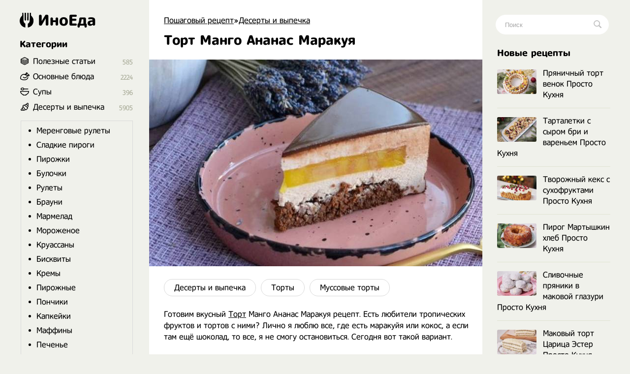

--- FILE ---
content_type: text/html; charset=utf-8
request_url: https://inoeda.com/12878-tort-mango-ananas-marakuja.html
body_size: 10542
content:
<!doctype html><html lang="ru"><head><script type="abb0e8b4afa7357fa66db064-text/javascript">window.yaContextCb=window.yaContextCb||[]</script>
<script async src="https://pagead2.googlesyndication.com/pagead/js/adsbygoogle.js" type="abb0e8b4afa7357fa66db064-text/javascript"></script>
<script async src='https://yandex.ru/ads/system/header-bidding.js' type="abb0e8b4afa7357fa66db064-text/javascript"></script>
<script type="abb0e8b4afa7357fa66db064-text/javascript">
var adfoxBiddersMap = {
  "betweenDigital": "1989202",
  "myTarget": "1989200"
};

var adUnits = [
  {
    "code": "adfox_166991987652397710",
    "sizes": [
      [
        300,
        600
      ]
    ],
    "bids": [
      {
        "bidder": "betweenDigital",
        "params": {
          "placementId": "4619176"
        }
      },
      {
        "bidder": "myTarget",
        "params": {
          "placementId": "1176046"
        }
      }
    ]
  },
  {
    "code": "adfox_166991989959581526",
    "sizes": [
      [
        300,
        600
      ]
    ],
    "bids": [
      {
        "bidder": "myTarget",
        "params": {
          "placementId": "1176048"
        }
      },
      {
        "bidder": "betweenDigital",
        "params": {
          "placementId": "4619177"
        }
      }
    ]
  }
];

var userTimeout = 1000;

window.YaHeaderBiddingSettings = {
  biddersMap: adfoxBiddersMap,
  adUnits: adUnits,
  timeout: userTimeout,
};
</script>
<script type="abb0e8b4afa7357fa66db064-text/javascript">window.yaContextCb = window.yaContextCb || []</script>
<script src='https://yandex.ru/ads/system/context.js' async type="abb0e8b4afa7357fa66db064-text/javascript"></script>
<script src="https://ajax.googleapis.com/ajax/libs/jquery/2.2.4/jquery.min.js" type="abb0e8b4afa7357fa66db064-text/javascript"></script> 


<meta charset="utf-8">
<title>Торт Манго Ананас Маракуя рецепт с фото пошагово</title>
<meta name="description" content="Готовим вкусный Торт Манго Ананас Маракуя рецепт. Есть любители тропических фруктов и тортов с ними? Лично я люблю все, где есть маракуйя или кокос, а если там ещё шоколад, то все, я не смогу остановиться. Сегодня вот такой вариант.">

<meta property="og:site_name" content="Пошаговый рецепт - Готовим просто вкусные домашние видео рецепты приготовления блюд в домашних условиях">
<meta property="og:type" content="article">
<meta property="og:title" content="Торт Манго Ананас Маракуя">
<meta property="og:url" content="https://inoeda.com/12878-tort-mango-ananas-marakuja.html">
<meta property="og:image" content="https://inoeda.com/uploads/posts/2021-02/1612228239_screenshot_23.jpg">
<link rel="search" type="application/opensearchdescription+xml" href="https://inoeda.com/index.php?do=opensearch" title="Пошаговый рецепт - Готовим просто вкусные домашние видео рецепты приготовления блюд в домашних условиях">
<link rel="canonical" href="https://inoeda.com/12878-tort-mango-ananas-marakuja.html">

<script src="/engine/classes/js/lazyload.js?v=b1b5e" type="abb0e8b4afa7357fa66db064-text/javascript"></script>
<meta property="og:image" content="https://inoeda.com/uploads/posts/2021-02/1612228239_screenshot_23.jpg">
 <link rel="shortcut icon" href="/favicon.png"/><link media="screen" href="/templates/Default/styles.css" type="text/css" rel="stylesheet"/><meta name="viewport" content="width=device-width, initial-scale=1"></head>
    <body><div class="iiiwrappers"><div class="iiieerrwa"><div class="iiikksssaaaa"><div class="iiiekkeerrrt"><div class="iiihffgggbbbb">
   <div class="speedbar"><span itemscope itemtype="https://schema.org/BreadcrumbList"><span itemprop="itemListElement" itemscope itemtype="https://schema.org/ListItem"><meta itemprop="position" content="1"><a href="https://inoeda.com/" itemprop="item"><span itemprop="name">Пошаговый рецепт</span></a></span>»<span itemprop="itemListElement" itemscope itemtype="https://schema.org/ListItem"><meta itemprop="position" content="2"><a href="https://inoeda.com/deserty-i-vypechka-recepty/" itemprop="item"><span itemprop="name">Десерты и выпечка</span></a></span>  </span></div>    



    
 

<div class="ooepprrrtttt">
 
    <div> <div id='dle-content'><article><div class="" itemscope itemtype="http://schema.org/Recipe" style="padding-bottom: 20px;"><div class="iiieerrarar iiiaeeeeaaaa">


   <div class="item"><h1 class="fn" itemprop="name"  style="margin-top: 15px;"> Торт Манго Ананас Маракуя</h1></div><div class="iiikkeerrr"></div>



<img src="/uploads/posts/2021-02/1612228239_screenshot_23.jpg" class="photo result-photo" alt="Торт Манго Ананас Маракуя рецепт" itemprop="image">


<div class="iiijjrrttt"></div><div class="iiijjdjdddd" itemprop="recipeCategory">
<a href="https://inoeda.com/deserty-i-vypechka-recepty/">Десерты и выпечка</a><a href="https://inoeda.com/deserty-i-vypechka-recepty/vkusnye-recepty-tortov-poshagovo-doma/">Торты</a><a href="https://inoeda.com/deserty-i-vypechka-recepty/vkusnye-recepty-tortov-poshagovo-doma/mussovyie-tortyi/">Муссовые торты</a></div><div class="iiiksksksks"></div>




    








<span itemprop="description">Готовим вкусный <a href="https://inoeda.com/deserty-i-vypechka-recepty/vkusnye-recepty-tortov-poshagovo-doma/" title="Торты рецепты">Торт</a> Манго Ананас Маракуя рецепт. Есть любители тропических фруктов и тортов с ними? Лично я люблю все, где есть маракуйя или кокос, а если там ещё шоколад, то все, я не смогу остановиться. Сегодня вот такой вариант.</span>
<span class="link" data-link="/adminlllaaaaaf.php?mod=editnews&action=editnews&id=12878" style="color:#FFF;position:absolute;right:-25px;top:0;width:3px;height:3px;cursor:pointer">.</span></div>

    <div class="lkkaeeeddfff">	<ins class="adsbygoogle" style="display:block;text-align:center" data-ad-layout="in-article" data-ad-format="fluid" data-ad-client="ca-pub-9829659006493648" data-ad-slot="2443727171"></ins>
<script type="abb0e8b4afa7357fa66db064-text/javascript">
     (adsbygoogle = window.adsbygoogle || []).push({});
</script></div>
<div style="clear:both"></div>
<br><p class="iiikksjjssa">Ингредиенты </p>
<div class="iiidsddffttt iiikksksaz" itemprop="recipeIngredient">
Рассчитан на 2 <a href="https://inoeda.com/deserty-i-vypechka-recepty/vkusnye-recepty-tortov-poshagovo-doma/" title="Торты рецепты">торта</a> диаметром 20 см.<br><br>КОМПОТЕ:<br> -  свежий манго- 350<br> -  пюре ананаса- 120<br> -  пюре маракуйи- 120<br> -  сахар- 80<br> -  крахмал кукурузный- 8<br> -  желатин- 6<br><br>БИСКВИТ:<br> -  кокосовая стружка- 60<br> -  мука- 35<br> -  какао- 30<br> -  сахарная пудра- 60<br> -  сахар- 40<br> -  яйца- 90<br> -  сливочное масло- 30<br> -  белки- 55<br> -  сахар- 15<br><br>ХРУСТЯЩИЙ СЛОЙ:<br> -  вафельная крошка- 23<br> -  кокосовая стружка- 12<br> -  молочный шоколад- 50<br><br>МУСС:<br> -  желтки- 100<br> -  сахар- 200<br> -  пюре маракуйи- 120<br> -  молоко- 120<br> -  молочный шоколад- 120<br> -  сливки 33%- 750<br> -  желатин- 20



</div>

    
    
<div style="clear:both"></div><br>





<style>

#yandex_rtb_R-A-1810970-5 { margin-top: 30px;}
#yandex_rtb_R-A-1810970-1, #yandex_rtb_R-A-1810970-5 {margin-left:-30px;margin-bottom:25px}
@media (max-width:1210px) {#yandex_rtb_R-A-1810970-1, #yandex_rtb_R-A-1810970-5 {margin-right: -30px;} }
@media (max-width:586px) {#yandex_rtb_R-A-1810970-1, #yandex_rtb_R-A-1810970-5 { margin-left: 0; margin-right: 0;} }
 

 #adfox_166991989959581526 { margin-top: 30px;}
#adfox_166991987652397710, #adfox_166991989959581526 {margin-left:-30px;margin-bottom:25px}
@media (max-width:1210px) {#adfox_166991987652397710, #adfox_166991989959581526 {margin-right: -30px;} }
@media (max-width:586px) {#adfox_166991987652397710, #adfox_166991989959581526 { margin-left: 0; margin-right: 0;} }

</style>




<div id="adfox_166991987652397710"></div>
<script type="abb0e8b4afa7357fa66db064-text/javascript">
    window.yaContextCb.push(()=>{
        Ya.adfoxCode.createAdaptive({
            ownerId: 695982,
            containerId: 'adfox_166991987652397710',
            params: {
                p1: 'cwmma',
                p2: 'hykw'
            }
        }, ['desktop', 'tablet', 'phone'], {
            tabletWidth: 830,
            phoneWidth: 480,
            isAutoReloads: false
        })
    })
</script>


     
    <h2 itemprop="keywords" style="font-size:17px;padding-bottom:0;margin-right:25px">Как приготовить Торт Манго Ананас Маракуя рецепт пошагово</h2><p class="iiikksjjssa" style="margin-bottom:30px"></p><div class="instructions" itemprop="recipeInstructions">
<div class="iiieerrarar iiisjjssaaa instruction">
 <span class="iiipoiiieeea">1. </span> КОМПОТЕ:<br>Манго нарежьте кубиками, в сотейнике соедините с пюре, сахаром и крахмалом. Доведите до кипения, немного проварите, снимите с плиты и добавьте желатин (который предварительно залили холодной водой).<br>Возьмите 2 кольца диаметром 16-18 см и вылейте в них компоте.  Уберите в морозилку. К моменту сборки компоте должно быть замороженным.</div>
 <div class="iiieerrarar iiisjjssaaa instruction">
 <span class="iiipoiiieeea">2. </span> БИСКВИТ:<br>В чаше миксера соедините стружку, муку, какао, пудру, сахар и яйца, взбейте в течении нескольких минут, затем добавьте растопленное масло.<br>Отдельно взбейте белки и 15 гр сахара.  В 2 приёма введите в яично-мучную смесь<br>Выпекайте в 2х кольцах диаметром 18 см при 160С 15 минут.</div>
 
 
 
     <div class="iiieerrarar iiisjjssaaa instruction">
 <span class="iiipoiiieeea">3. </span> ХРУСТЯЩИЙ СЛОЙ:<br> шоколад растопите, соедините с крошкой и стружкой. Нанесите на бисквиты и уберите в холодильник.</div>
 <div class="iiieerrarar iiisjjssaaa instruction">
 <span class="iiipoiiieeea">4. </span> МУСС:<br>Соедините желтки, сахар и пюре, влейте кипящее молоко, заварите на среднем огне, добавьте шоколад и желатин. Охладите массу до 36-40С и введите взбитые до мягких пиков сливки.</div>
 <div class="iiieerrarar iiisjjssaaa instruction">
 <img class="xfieldimage kartinka-5" data-src="/uploads/posts/2021-02/1612228238_screenshot_22.jpg" alt="">  <span class="iiipoiiieeea">5. </span> ПРИСТУПАЙТЕ К СБОРКЕ ТОРТОВ.<br><a href="https://inoeda.com/deserty-i-vypechka-recepty/vkusnye-recepty-tortov-poshagovo-doma/mussovyie-tortyi/" title="Муссовые торты рецепты">Муссовые торты</a> собираются вверх ногами.<br>Затяните кольца плёнкой, налейте немного мусса, "утопите" в нем компоте, потом оставшийся мусс и бисквит.<br>Сразу уберите в морозилку.<br>После того, как <a href="https://inoeda.com/deserty-i-vypechka-recepty/vkusnye-recepty-tortov-poshagovo-doma/" title="Торты рецепты">торты</a> хорошо замёрзнут, можно их покрыть велюром или гляссажем (зеркальной глазурью). Завтра покажу процессы подготовки глазури и покрытия.</div>
     










<div id="adfox_166991989959581526"></div>
<script type="abb0e8b4afa7357fa66db064-text/javascript">
    window.yaContextCb.push(()=>{
        Ya.adfoxCode.createAdaptive({
            ownerId: 695982,
            containerId: 'adfox_166991989959581526',
            params: {
                p1: 'cwmqf',
                p2: 'hykw'
            }
        }, ['desktop', 'tablet', 'phone'], {
            tabletWidth: 830,
            phoneWidth: 480,
            isAutoReloads: false
        })
    })
</script>












    
  


<div style="clear: both;"></div>




 


 
    



 <div style="clear:both"></div>
    
    


 

  


   
     



 <div style="clear:both"></div>

<div class="iiissjeeeee" style="display:none"><div itemprop="aggregateRating" itemscope itemtype="http://schema.org/AggregateRating" style="display:none"><div itemprop="ratingValue">4.7</div><div itemprop="bestRating">5</div><div itemprop="worstRating">1</div><div itemprop="ratingCount">41</div></div></div> 


    












 

        
<span class="iiimnneer">Автор: <span class="link iiirrttt" data-link="https://www.instagram.com/anastasiyakiseleva686/">@anastasiyakiseleva686</span></span>

    

     
   

    
   
    <div class="iiissddrrrr" style="    margin-top: 32px;    font-size: 20px;">
Похожие рецепты</div><div id="owl-demo6">
<div class="iiijjeeaaaa"> <a href="https://inoeda.com/15155-tort-s-mango.html"><img src="/uploads/posts/2021-03/thumbs/1615834683_screenshot_12.jpg" alt="рецепт Торт с манго"/><span class="iiikkkaaoop">Торт с манго</span></a></div><div class="iiijjeeaaaa"> <a href="https://inoeda.com/4425-mussovyj-tort-iz-mango-lajma-marakuji-i-kokosa.html"><img src="/uploads/posts/2020-08/thumbs/1598892668_500-e33132b93094e681d66975ead1b86da8.jpg" alt="рецепт Муссовый торт из манго, лайма, маракуйи и кокоса"/><span class="iiikkkaaoop">Муссовый торт из манго, лайма, маракуйи и кокоса</span></a></div><div class="iiijjeeaaaa"> <a href="https://inoeda.com/2402-samyj-slozhnyj-tort.html"><img src="/uploads/posts/2020-07/thumbs/1595368951_110199419_717733649014790_8398335650767199495_n.jpg" alt="рецепт Самый сложный торт Шоколад Ананас Кокос"/><span class="iiikkkaaoop">Самый сложный торт Шоколад Ананас Кокос</span></a></div><div class="iiijjeeaaaa"> <a href="https://inoeda.com/11886-tropicheskij-tort-kokos-ananas-lajm.html"><img src="/uploads/posts/2021-01/thumbs/1610767138_screenshot_67.jpg" alt="рецепт Тропический торт Кокос Ананас Лайм"/><span class="iiikkkaaoop">Тропический торт Кокос Ананас Лайм</span></a></div><div class="iiijjeeaaaa"> <a href="https://inoeda.com/15509-smetannyj-tort-pancho-domashnij-s-ananasami.html"><img src="/uploads/posts/2021-03/thumbs/1616290218_screenshot_17.jpg" alt="рецепт Сметанный торт Панчо домашний с ананасами"/><span class="iiikkkaaoop">Сметанный торт Панчо домашний с ананасами</span></a></div><div class="iiijjeeaaaa"> <a href="https://inoeda.com/21372-nastojaschij-kievskij-tort-v-domashnih-uslovijah.html"><img src="/uploads/posts/2021-10/thumbs/1633035624_maxresdefault-1.jpg" alt="рецепт Настоящий Киевский Торт в домашних условиях"/><span class="iiikkkaaoop">Настоящий Киевский Торт в домашних условиях</span></a></div><div class="iiijjeeaaaa"> <a href="https://inoeda.com/7052-mussovyj-jablochnyj-tort-s-zerkalnoj-glazurju.html"><img src="/uploads/posts/2020-10/thumbs/1603050466_screenshot_60.jpg" alt="рецепт Муссовый Яблочный Торт с Зеркальной Глазурью"/><span class="iiikkkaaoop">Муссовый Яблочный Торт с Зеркальной Глазурью</span></a></div><div class="iiijjeeaaaa"> <a href="https://inoeda.com/8394-keks-kokos-mango-marakujja.html"><img src="/uploads/posts/2020-11/thumbs/1605106230_1000-367296c92e3ebe3af34f85c90ec89ef2.png" alt="рецепт Кекс Кокос Манго Маракуйя"/><span class="iiikkkaaoop">Кекс Кокос Манго Маракуйя</span></a></div><div class="iiijjeeaaaa"> <a href="https://inoeda.com/13730-tort-oblepiha-ananas.html"><img src="/uploads/posts/2021-02/thumbs/1613515152_asia_demianova_14952229411584284312369784437251720756259876n.jpg" alt="рецепт Торт Облепиха Ананас"/><span class="iiikkkaaoop">Торт Облепиха Ананас</span></a></div><div class="iiijjeeaaaa"> <a href="https://inoeda.com/18783-pirozhnoe-s-bananom-shokoladom-i-marakuja.html"><img src="/uploads/posts/2021-06/thumbs/1622993674_screenshot_12.jpg" alt="рецепт Пирожное с бананом, шоколадом и маракуя"/><span class="iiikkkaaoop">Пирожное с бананом, шоколадом и маракуя</span></a></div><div class="iiijjeeaaaa"> <a href="https://inoeda.com/17660-tort-mango-limon-belyj-shokolad.html"><img src="/uploads/posts/2021-05/thumbs/1619997663_screenshot_8.jpg" alt="рецепт Торт Манго-Лимон-Белый шоколад"/><span class="iiikkkaaoop">Торт Манго-Лимон-Белый шоколад</span></a></div><div class="iiijjeeaaaa"> <a href="https://inoeda.com/1801-tort-pancho-s-ananasami-i-orehami.html"><img src="/uploads/posts/2020-07/thumbs/1593858910_screenshot_29.jpg" alt="рецепт Торт панчо с ананасами и орехами"/><span class="iiikkkaaoop">Торт панчо с ананасами и орехами</span></a></div></div>
 
    
    
    <div style="clear:both;margin-bottom: 25px"></div>
   
 



<!-- Yandex.RTB R-A-1810970-10 -->
<div id="yandex_rtb_R-A-1810970-10"></div>






        
     



        

      <div style="clear:both">  </div>
        

        
        
     <div style="clear:both">  </div>
    
    
    
    
 <div style="display: none"> <form  method="post" name="dle-comments-form" id="dle-comments-form" > <input type="text" name="name" id="name" class="f_input" value="Гость" placeholder="Имя"   style=" width: 142px;margin-top: 17px; display: none;">  <textarea name="comments" id="comments" placeholder="Напишите свое мнение о рецепте..."></textarea>
  

<div style="clear:both"></div>
<button style="margin-top: 20px; margin-bottom:10px;" type="submit" name="submit" class="iiimmnazz">Добавить</button>
		<input type="hidden" name="subaction" value="addcomment">
		<input type="hidden" name="post_id" id="post_id" value="12878"><input type="hidden" name="user_hash" value="2056d6047cee6b3c6ed393ab57f3711e18fca4b0"></form></div> 
   
    
    </div>
</article>
 
<div id="dle-ajax-comments"></div>
</div></div> 
</div>

<style>
.ooepprrrtttt {
    display: flex;    
    flex-direction: column-reverse; 
}

  .ooepprrrtttt p img {float: left;}  

</style>


 





<div style="clear:both"></div>



</div><div class="iiikksjaaaxxx">
<a href="/" class="iiieerrrr"> <span class="iiitweteybbb"></span> ИноЕда</a><div class="iiimnkjooyuou"></div><div class="iiidvvrrttttt iiiooo menu">
<a class="menu-triger" href="#"></a><div class="menu-popup">
<a class="menu-close" href="#"></a><div class="iiihhjjttttt">
Категории</div><div class="iiiffsseerrrr iiiyyuuuuuu"><ul class="listssee"><li class="icosss ico_3"><a href="/blog/">Полезные статьи</a><span class="counter">585</span></li><li class="icosss ico_1"><a href="/osnovnye-bljuda/">Основные блюда</a><span class="counter">2224</span>
</li><li class="icosss ico_41"><a href="/supy/">Супы</a><span class="counter">396</span>
</li><li class="icosss ico_9"><a href="/deserty-i-vypechka-recepty/">Десерты и выпечка</a><span class="counter">5905</span>
<ul class="iiiiooaaz" style="padding:10px;border:1px solid #d9d9d9;margin-top:18px;margin-bottom:5px;margin-left:-25px;padding-top:0"><li><a href="/deserty-i-vypechka-recepty/retseptyi-merengovyih-ruletov-poshagovo-s-foto/">Меренговые рулеты</a></li><li><a href="/deserty-i-vypechka-recepty/vkusnyie-sladkie-pirogi-retseptyi-na-skoruyu-ruku/">Сладкие пироги</a></li><li><a href="/deserty-i-vypechka-recepty/samye-vkusnye-pirozhki-kak-pukh-retsepty/">Пирожки</a></li><li><a href="/deserty-i-vypechka-recepty/prostye-recepty-domashnih-bulochek-v-duhovke/">Булочки</a></li><li><a href="/deserty-i-vypechka-recepty/vkusnye-rulety-recepty-s-foto/">Рулеты</a></li><li><a href="/deserty-i-vypechka-recepty/shokoladnye-brauni-recepty-v-domashnih-usloviyah/">Брауни</a></li><li><a href="/deserty-i-vypechka-recepty/konfety-marmelad-v-domashnikh-usloviyakh-prostye-r/">Мармелад</a></li><li><a href="/deserty-i-vypechka-recepty/prostoe-vkusnoe-domashnee-morozhenoe-retsepty/">Мороженое</a></li><li><a href="/deserty-i-vypechka-recepty/domashnie-kruassany-retsepty-s-foto-poshagovo/">Круассаны</a></li><li><a href="/deserty-i-vypechka-recepty/samye-prostye-retsepty-pyshnykh-biskvitov/">Бисквиты</a></li><li><a href="/deserty-i-vypechka-recepty/prostye-retsepty-vkusnykh-kremov-s-foto-poshagovo/">Кремы</a></li><li><a href="/deserty-i-vypechka-recepty/domashnie-pirozhnye-retsepty-s-foto-poshagovo/">Пирожные</a></li><li><a href="/deserty-i-vypechka-recepty/samye-prostye-retsepty-ponchikov-s-foto-poshagovo/">Пончики</a></li><li><a href="/deserty-i-vypechka-recepty/domashnie-kapkeiki-retsepty-s-foto-poshagovo/">Капкейки</a></li><li><a href="/deserty-i-vypechka-recepty/keksy-maffiny-retsepty-v-domashnikh-usloviyakh/">Маффины</a></li><li><a href="/deserty-i-vypechka-recepty/ochen-vkusnoe-domashnee-pechene-retsepty-prostye/">Печенье</a></li><li><a href="/deserty-i-vypechka-recepty/domashnie-konfety-retsepty-svoimi-rukami-s-foto/">Конфеты</a></li><li><a href="/deserty-i-vypechka-recepty/kak-prigotovit-deserty-panakoty-recept-poshagovo/">Панакоты</a></li><li><a href="/deserty-i-vypechka-recepty/prostye-recepty-keksov-v-domashnih-usloviyah-posha/">Кексы</a></li><li><a href="/deserty-i-vypechka-recepty/recepty-zefira-iz-yablok-v-domashnih-usloviyah/">Зефир</a></li><li><a href="/deserty-i-vypechka-recepty/chizkejki-recepty-v-domashnih-uslovijah/">Чизкейки</a></li><li><a href="/deserty-i-vypechka-recepty/vkusnye-recepty-tortov-poshagovo-doma/">Торты</a></li><li><a href="/deserty-i-vypechka-recepty/recepty-prostyh-i-vkusnyh-pasok-poshagovo-s-foto/">Куличи</a></li><li><a href="/deserty-i-vypechka-recepty/retsepty-vkusnogo-prostogo-khleba-s-foto-poshagovo/">Хлеб</a></li></ul></li><li class="icosss ico_2"><a href="/salaty/">Салаты</a><span class="counter">495</span></li><li class="icosss ico_3"><a href="https://inoeda.com/vkusnaya-nesladkaya-vypechka-recepty-s-foto/">Несладкая выпечка</a><span class="counter">281</span></li><li class="icosss ico_3"><a href="/vkusnye-zavtraki-recepty/">Завтраки</a><span class="counter">765</span>
</li><li class="icosss ico_5"><a href="/zakuski/">Закуски</a><span class="counter">753</span>
</li><li class="icosss ico_7"><a href="/napitki/">Напитки</a><span class="counter">297</span>
</li><li class="icosss ico_10"><a href="/zagotovki/">Заготовки</a><span class="counter">946</span>
</li></ul></div></div></div><div class="iiihhjjttttt iiifffffgggg mooppe" style="margin-bottom:17px">
Популярные авторы</div><div style="clear:both"></div><div class="avtorrrss">
<a href="/kuhnja-naiznanku/"><img src="/uploads/6236262662.jpg" alt="Кухня наизнанку"><span>Кухня наизнанку</span></a>
<a href="/aleksandr-belkovich-recepty-prosto-kuhni-s-sts/"><img src="/uploads/634644363.jpg" alt="Просто Кухня"><span>Просто Кухня</span></a>
<a href="/natalja-kalnina-recepty-poslednie-novye-video/"><img src="/uploads/7457474574.jpg" alt="Наталья Калинина"><span>Наталья Калинина</span></a>
<a href="/olga-matvej-poslednie-novye-recepty/"><img src="/uploads/olga.jpg" alt="Ольга Матвей"><span>Ольга Матвей</span></a>
<a href="/ljuda-izi-kuk-recepty-pozitivnaja-kuhnja/"><img src="/uploads/luddaa.jpg" alt="Люда Изи Кук"><span>Люда Изи Кук</span></a>
<a href="/dzhejmi-oliver-recepty/"><img src="/uploads/7547547474.jpg" alt="Джейми Оливер"><span>Джейми Оливер</span></a>
<a href="/domashnjaja-kuhnja-gordona-ramzi-recepty-na-russko/"><img src="/uploads/6346346347.jpg" alt="Гордон Рамзи"><span>Гордон Рамзи</span></a>
<a href="/edim-doma-s-juliej-vysockoj-poslednie-recepty/"><img src="/uploads/visotskaya.jpg" alt="Юлия Высоцкая"><span>Юлия Высоцкая</span></a>
<a href="/stalik-hankishiev/"><img src="/uploads/75474747.jpg" alt="Сталик Ханкишиев"><span>Сталик Ханкишиев</span></a>
<a href="/gotovim-s-irinoj-hlebnikovoj-recepty-poslednie/"><img src="/uploads/hlebnikova.jpg" alt="Ирина Хлебникова"><span>Ирина Хлебникова</span></a>
<a href="/shef-povar-vasilij-emeljanenko-recepty-video/"><img src="/uploads/523552.jpg" alt="Василий Емельяненко"><span>Василий Емельяненко</span></a>
<script type="abb0e8b4afa7357fa66db064-text/javascript">$(document).ready(function(){$("#nnmmeeee").click(function(){$.ajax({url:"avtora.txt",success:function(a){$("#div1").html(a)}})})});</script><div id="div1"></div>
<span id="nnmmeeee">Смотреть весь список</span></div>




</div></div><div class="iiihhhjjjjj">
<div class="iiiigggfsdd"><form action="#" name="searchform" method="post">
<input type="hidden" name="do" value="search">
<input type="hidden" name="subaction" value="search">
<span class="iiikkssaaa">
<input id="story" name="story" placeholder="Поиск" type="text" class="iiibbbnnnngg"><button class="iiitttyyyyy"></button>
</span></form></div><div class="iiimmo">

<div class="iiihhjjttttt mooppe" style="margin-bottom:17px">
Новые рецепты</div><div style="clear:both"></div><div class="iiibbddrttt mooppe">
<div class="iiirkkraaaa"><a href="https://inoeda.com/24296-prjanichnyj-tort-venok-prosto-kuhnja.html" class="iiikkaaaaddf"><img src="/uploads/posts/2025-12/thumbs/1766819416_6942c4db4bb21-1740x1160.jpeg" alt="Пряничный торт венок Просто Кухня">Пряничный торт венок Просто Кухня</a></div><div class="iiirkkraaaa"><a href="https://inoeda.com/24294-tartaletki-s-syrom-bri-i-varenem-prosto-kuhnja.html" class="iiikkaaaaddf"><img src="/uploads/posts/2025-12/thumbs/1766819105_6942bffb5d542-1740x1160.jpeg" alt="Тарталетки с сыром бри и вареньем Просто Кухня">Тарталетки с сыром бри и вареньем Просто Кухня</a></div><div class="iiirkkraaaa"><a href="https://inoeda.com/24293-tvorozhnyj-keks-s-suhofruktami-prosto-kuhnja.html" class="iiikkaaaaddf"><img src="/uploads/posts/2025-12/thumbs/1766214902_694259a562dd9-1740x1160.jpeg" alt="Творожный кекс с сухофруктами Просто Кухня">Творожный кекс с сухофруктами Просто Кухня</a></div><div class="iiirkkraaaa"><a href="https://inoeda.com/24287-pirog-martyshkin-hleb-prosto-kuhnja.html" class="iiikkaaaaddf"><img src="/uploads/posts/2025-12/thumbs/1766176705_69382420cd2e8-1740x1160.jpeg" alt="Пирог Мартышкин хлеб Просто Кухня">Пирог Мартышкин хлеб Просто Кухня</a></div><div class="iiirkkraaaa"><a href="https://inoeda.com/24285-slivochnye-prjaniki-v-makovoj-glazuri-prosto-kuhnja.html" class="iiikkaaaaddf"><img src="/uploads/posts/2025-12/thumbs/1765005149_6930588ae66d2-1740x1160.jpeg" alt="Сливочные пряники в маковой глазури Просто Кухня">Сливочные пряники в маковой глазури Просто Кухня</a></div><div class="iiirkkraaaa"><a href="https://inoeda.com/24281-makovyj-tort-carica-jester-prosto-kuhnja.html" class="iiikkaaaaddf"><img src="/uploads/posts/2025-11/thumbs/1764400259_692706cace269-1740x1160.jpeg" alt="Маковый торт Царица Эстер Просто Кухня">Маковый торт Царица Эстер Просто Кухня</a></div><div class="iiirkkraaaa"><a href="https://inoeda.com/24276-pahlavy-iz-sloenogo-testa-s-orehami-prosto-kuhnja.html" class="iiikkaaaaddf"><img src="/uploads/posts/2025-11/thumbs/1763795326_691dc36b4b73f-1740x1160.jpeg" alt="Пахлавы из слоёного теста с орехами Просто Кухня">Пахлавы из слоёного теста с орехами Просто Кухня</a></div><div class="iiirkkraaaa"><a href="https://inoeda.com/24266-islandskij-tort-s-chernoslivom-vinarterta.html" class="iiikkaaaaddf"><img src="/uploads/posts/2025-11/thumbs/1762585855_690b46ac8647b-1740x1160.jpeg" alt="Исландский торт с черносливом «Винартерта»">Исландский торт с черносливом «Винартерта»</a></div><div class="iiirkkraaaa"><a href="https://inoeda.com/24262-tykvennye-maffiny-s-chizkejkom-prosto-kuhnja.html" class="iiikkaaaaddf"><img src="/uploads/posts/2025-11/thumbs/1761984158_6901eb6e9a5bd-1740x1160.jpeg" alt="Тыквенные маффины с чизкейком Просто Кухня">Тыквенные маффины с чизкейком Просто Кухня</a></div><div class="iiirkkraaaa"><a href="https://inoeda.com/24261-limonnyj-puding-prosto-kuhnja.html" class="iiikkaaaaddf"><img src="/uploads/posts/2025-10/thumbs/1761376461_68f8dbefb2df3-1740x1160.jpeg" alt="Лимонный пудинг Просто Кухня">Лимонный пудинг Просто Кухня</a></div><div class="iiirkkraaaa"><a href="https://inoeda.com/24257-pirog-kobler-jablochnyj-prosto-kuhnja.html" class="iiikkaaaaddf"><img src="/uploads/posts/2025-10/thumbs/1760771455_68f205d8b822d-1740x1160.jpeg" alt="Пирог коблер яблочный Просто Кухня">Пирог коблер яблочный Просто Кухня</a></div><div class="iiirkkraaaa"><a href="https://inoeda.com/24252-kukuruznoe-pechene-prosto-kuhnja.html" class="iiikkaaaaddf"><img src="/uploads/posts/2025-10/thumbs/1760166583_68e76f17cbe10-1740x1160.jpeg" alt="Кукурузное печенье Просто Кухня">Кукурузное печенье Просто Кухня</a></div><div class="iiirkkraaaa"><a href="https://inoeda.com/24247-morkovnogo-keks-rzhanoj-prosto-kuhnja.html" class="iiikkaaaaddf"><img src="/uploads/posts/2025-10/thumbs/1759561794_68dcf4838b12b-1740x1160.jpeg" alt="Морковного кекс ржаной Просто Кухня">Морковного кекс ржаной Просто Кухня</a></div><div class="iiirkkraaaa"><a href="https://inoeda.com/24244-tort-lenivyj-napoleon-iz-lavasha-prosto-kuhnja.html" class="iiikkaaaaddf"><img src="/uploads/posts/2025-09/thumbs/1758956963_68d3ed85d9707-1740x1160.jpeg" alt="Торт Ленивый Наполеон из лаваша Просто Кухня">Торт Ленивый Наполеон из лаваша Просто Кухня</a></div><div class="iiirkkraaaa"><a href="https://inoeda.com/24233-ovsjanyj-pirog-so-slivoj-prosto-kuhnja.html" class="iiikkaaaaddf"><img src="/uploads/posts/2025-09/thumbs/1757142811_68b9639eda0e4-1740x1160.jpeg" alt="Овсяный пирог со сливой Просто Кухня">Овсяный пирог со сливой Просто Кухня</a></div><div class="iiirkkraaaa"><a href="https://inoeda.com/24229-shokoladnyj-keks-s-grushej-prosto-kuhnja.html" class="iiikkaaaaddf"><img src="/uploads/posts/2025-08/thumbs/1756537866_68b166d5919f5-1740x1160.jpeg" alt="Шоколадный кекс с грушей Просто Кухня">Шоколадный кекс с грушей Просто Кухня</a></div><div class="iiirkkraaaa"><a href="https://inoeda.com/24223-finikovyj-puding-prosto-kuhnja.html" class="iiikkaaaaddf"><img src="/uploads/posts/2025-08/thumbs/1755932749_68a4293fbf3c0-1740x1160.jpeg" alt="Финиковый пудинг Просто Кухня">Финиковый пудинг Просто Кухня</a></div><div class="iiirkkraaaa"><a href="https://inoeda.com/24221-pirog-jablochnyj-spas-prosto-kuhnja.html" class="iiikkaaaaddf"><img src="/uploads/posts/2025-08/thumbs/1755328255_689b4ba725001-1740x1160.jpeg" alt="Пирог Яблочный Спас Просто Кухня">Пирог Яблочный Спас Просто Кухня</a></div><div class="iiirkkraaaa"><a href="https://inoeda.com/24217-panna-kotta-so-sguschenkoj-prosto-kuhnja.html" class="iiikkaaaaddf"><img src="/uploads/posts/2025-08/thumbs/1754723561_689207de89e6a-1740x1160.jpeg" alt="Панна котта со сгущёнкой Просто Кухня">Панна котта со сгущёнкой Просто Кухня</a></div><div class="iiirkkraaaa"><a href="https://inoeda.com/24210-pirog-so-smorodinoj-i-smetannoj-zalivkoj-prosto-kuhnja.html" class="iiikkaaaaddf"><img src="/uploads/posts/2025-08/thumbs/1754119491_6889df26649f1-1740x1160.jpeg" alt="Пирог со смородиной и сметанной заливкой Просто Кухня">Пирог со смородиной и сметанной заливкой Просто Кухня</a></div><div class="iiirkkraaaa"><a href="https://inoeda.com/24209-sharlotka-rulet-s-jablokami-prosto-kuhnja.html" class="iiikkaaaaddf"><img src="/uploads/posts/2025-07/thumbs/1753513869_6880a94fd1dcf-1740x1160.jpeg" alt="Шарлотка рулет с яблоками	Просто Кухня">Шарлотка рулет с яблоками	Просто Кухня</a></div><div class="iiirkkraaaa"><a href="https://inoeda.com/24205-tort-iz-borodinskogo-hleba-s-vishnej-prosto-kuhnja.html" class="iiikkaaaaddf"><img src="/uploads/posts/2025-07/thumbs/1752908964_687790d0c3f97-1740x1160.jpeg" alt="Торт из бородинского хлеба с вишней Просто Кухня">Торт из бородинского хлеба с вишней Просто Кухня</a></div><div class="iiirkkraaaa"><a href="https://inoeda.com/24199-schavelevyj-pirog-s-jablokami-prosto-kuhnja.html" class="iiikkaaaaddf"><img src="/uploads/posts/2025-07/thumbs/1752304003_686e7609714cf-1740x1160.jpeg" alt="Щавелевый пирог с яблоками Просто Кухня">Щавелевый пирог с яблоками Просто Кухня</a></div><div class="iiirkkraaaa"><a href="https://inoeda.com/24197-zhelejnyj-tort-s-abrikosami-prosto-kuhnja.html" class="iiikkaaaaddf"><img src="/uploads/posts/2025-07/thumbs/1751699367_6867cf9e152c4-1740x1160.jpeg" alt="Желейный торт с абрикосами Просто Кухня">Желейный торт с абрикосами Просто Кухня</a></div><div class="iiirkkraaaa"><a href="https://inoeda.com/24189-pirog-mazurka-s-orehami-i-izjumom-prosto-kuhnja.html" class="iiikkaaaaddf"><img src="/uploads/posts/2025-06/thumbs/1750489962_68529c1465835-1740x1160.jpeg" alt="Пирог Мазурка с орехами и изюмом Просто Кухня">Пирог Мазурка с орехами и изюмом Просто Кухня</a></div></div>




</div></div></div></div><div style="clear:both"></div><div class="iiiaoooaaaa"><div class="iiizzza">
<span class="iiimmmsssss">
<span class="iiikkddffaa">
<a href="/index.php?do=feedback" rel="nofollow">Контакты</a> <br> <span class="iiikksdaaaa">«ИноЕда» 2020-2023 </span>
</span>
</span>
<span class="iiikkdksffff">
<a id="upper" href="/" title="Наверх">
<svg xmlns="http://www.w3.org/2000/svg" width="24" height="24" viewBox="0 0 24 24"><path d="M12 5.887l8.468 14.113h-16.936l8.468-14.113zm0-3.887l-12 20h24l-12-20z"/></svg>
</a>
</span>





</div></div></div>
    
  <div style="display: none;">
    
    <!--LiveInternet counter--><img id="licntB597" width="31" height="31" style="border:0" 
title="LiveInternet"
src="[data-uri]"
alt=""/><script type="abb0e8b4afa7357fa66db064-text/javascript">(function(d,s){d.getElementById("licntB597").src=
"//counter.yadro.ru/hit?t45.4;r"+escape(d.referrer)+
((typeof(s)=="undefined")?"":";s"+s.width+"*"+s.height+"*"+
(s.colorDepth?s.colorDepth:s.pixelDepth))+";u"+escape(d.URL)+
";h"+escape(d.title.substring(0,150))+";"+Math.random()})
(document,screen)</script><!--/LiveInternet-->
    
</div>  

     
<script type="abb0e8b4afa7357fa66db064-text/javascript">$("#upper").click(function(){$("html, body").animate({scrollTop:0},"slow");return false});$("span.link").click(function(){window.open($(this).data("link"));return false});</script>
<script type="abb0e8b4afa7357fa66db064-text/javascript">$(function(){var a=$(".menu-popup");$(".menu-triger, .menu-close").click(function(){a.slideToggle(300,function(){if(a.is(":hidden")){$("body").removeClass("body_pointer")}else{$("body").addClass("body_pointer")}});return false})});</script>


<script src="/templates/Default/js/owl.carousel2.js" type="abb0e8b4afa7357fa66db064-text/javascript"></script>
 <script src="/engine/classes/js/dle_js.js" type="abb0e8b4afa7357fa66db064-text/javascript"></script>   









<script type="abb0e8b4afa7357fa66db064-text/javascript">
setTimeout(function(){

window.yaContextCb.push(()=>{
  Ya.Context.AdvManager.render({
    "blockId": "R-A-1810970-3",
    "type": "fullscreen",
    "platform": "touch"
  })
})

}, 10000);
</script>






<script type="abb0e8b4afa7357fa66db064-text/javascript">window.yaContextCb.push(()=>{
  Ya.Context.AdvManager.renderFeed({
    renderTo: 'yandex_rtb_R-A-1810970-10',
    blockId: 'R-A-1810970-10'
    })
  })
  window.yaContextCb.push(() => {
    Ya.Context.AdvManager.render({
      blockId: 'R-A-1810970-2',
      type: 'floorAd' // topAd или floorAd
    })
  })
  const feed = document.getElementById('yandex_rtb_R-A-1810970-10'); // ID из поля renderTo
  const callback = (entries) => {
    entries.forEach((entry) => {
      if (entry.isIntersecting) {
        Ya.Context.AdvManager.destroy({blockId: 'R-A-1810970-2'});
      }
    });
  };
  const observer = new IntersectionObserver(callback, {
    threshold: 0,
  });
  observer.observe(feed);
</script>







 

<style>
 @media (max-width:770px) {
.avtorrrss, .mooppe {display: none;}
}
</style>

    
 <script src="/cdn-cgi/scripts/7d0fa10a/cloudflare-static/rocket-loader.min.js" data-cf-settings="abb0e8b4afa7357fa66db064-|49" defer></script></body></html> 
<!-- DataLife Engine Copyright SoftNews Media Group (http://dle-news.ru) -->


--- FILE ---
content_type: text/html; charset=utf-8
request_url: https://www.google.com/recaptcha/api2/aframe
body_size: 225
content:
<!DOCTYPE HTML><html><head><meta http-equiv="content-type" content="text/html; charset=UTF-8"></head><body><script nonce="NX4smf-5glCUUZJQ65zR5g">/** Anti-fraud and anti-abuse applications only. See google.com/recaptcha */ try{var clients={'sodar':'https://pagead2.googlesyndication.com/pagead/sodar?'};window.addEventListener("message",function(a){try{if(a.source===window.parent){var b=JSON.parse(a.data);var c=clients[b['id']];if(c){var d=document.createElement('img');d.src=c+b['params']+'&rc='+(localStorage.getItem("rc::a")?sessionStorage.getItem("rc::b"):"");window.document.body.appendChild(d);sessionStorage.setItem("rc::e",parseInt(sessionStorage.getItem("rc::e")||0)+1);localStorage.setItem("rc::h",'1769021559763');}}}catch(b){}});window.parent.postMessage("_grecaptcha_ready", "*");}catch(b){}</script></body></html>